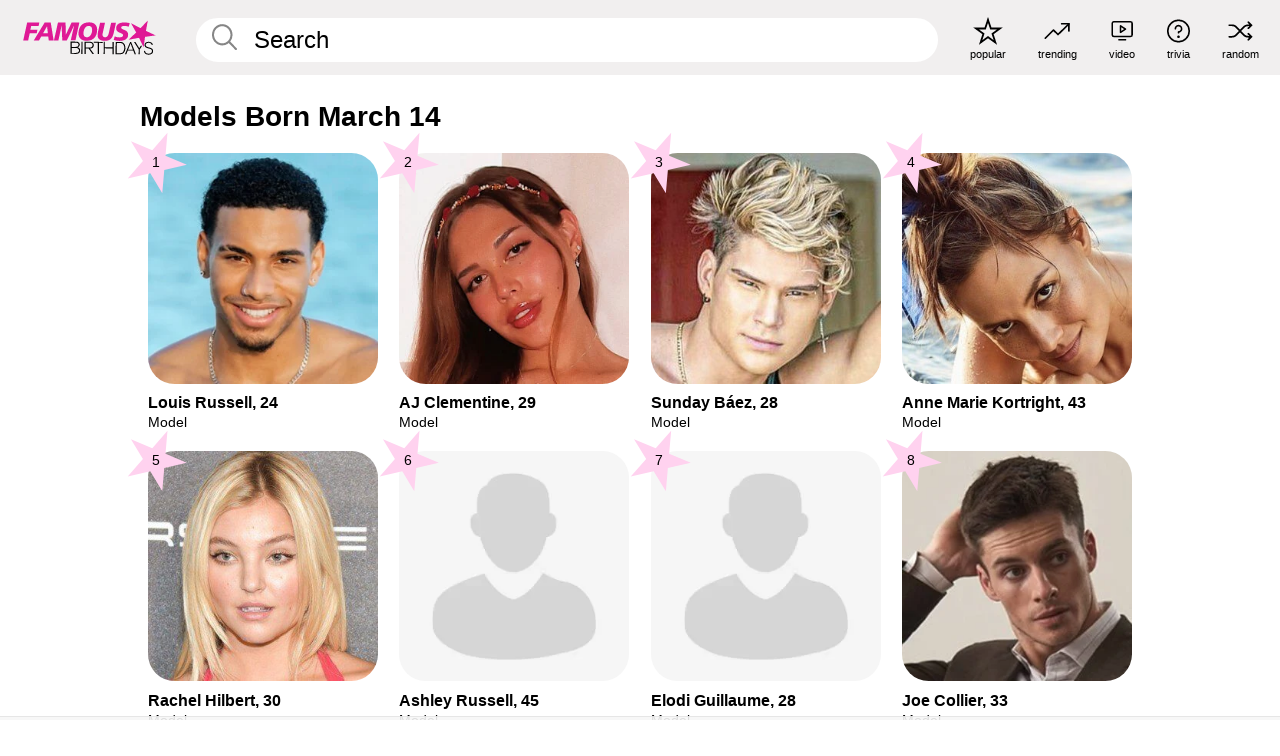

--- FILE ---
content_type: text/html; charset=UTF-8
request_url: https://www.famousbirthdays.com/date/march14-model.html
body_size: 6687
content:
<!DOCTYPE html>
<html lang= "en">
  <head>
    <meta charset="utf-8">
    
    <link rel="preconnect" href="https://a.pub.network/" crossorigin />
    <link rel="preconnect" href="https://d.pub.network/" crossorigin />
    
    
    
    
    <meta name="viewport" content="width=device-width, initial-scale=1">
        <title>Models Born March 14 | Famous Birthdays</title>
        <meta name="description" content="Famous Models Born March 14 including Louis Russell, AJ Clementine, Sunday Báez, Anne Marie Kortright, Rachel Hilbert and many more.">

    <link rel="icon" href="/favicon.ico" sizes="any">
    <link rel="icon" href="/favicon.svg?3" type="image/svg+xml">
    <link rel="icon" href="/favicon-32.png?3" sizes="32x32" type="image/png">
    <link rel="apple-touch-icon" href="https://www.famousbirthdays.com/apple-touch-icon.png">


<script type="application/ld+json">
{"@context":"https://schema.org","@graph":[{"@type":"Organization","@id":"https://www.famousbirthdays.com/#organization","name":"Famous Birthdays","url":"https://www.famousbirthdays.com/","logo":{"@type":"ImageObject","url":"https://www.famousbirthdays.com/apple-touch-icon.png","width":180,"height":180},"sameAs":["https://www.instagram.com/famousbirthdays","https://www.tiktok.com/@famousbirthdays","https://twitter.com/famousbirthdays","https://www.youtube.com/@famousbirthdays"]},{"@type":"WebSite","@id":"https://www.famousbirthdays.com/#website","url":"https://www.famousbirthdays.com/","name":"Famous Birthdays","inLanguage":"en","publisher":{"@id":"https://www.famousbirthdays.com/#organization"}}]}
</script>

    <link rel="manifest" href="/manifest.json">

        <style id="critical-universal">
      :root{--colorWhite:#fff;--colorBlack:#000;--colorPink:#df1995;--colorWhitePink:#ffe5f5;--colorLightPink:#ffd2ef;--colorGrey:#f1efef;--colorDarkerGrey:#868686}*,*::before,*::after{box-sizing:border-box}html,body{margin:0;padding:0}html{font-size:4.1026vw}body{font-family:Helvetica,sans-serif;background:var(--colorWhite);color:var(--colorBlack);width:100%;font-size:1.6rem;line-height:1.2;-webkit-font-smoothing:antialiased;-moz-osx-font-smoothing:grayscale}img,picture{display:block;max-width:100%;height:auto}main{display:block;max-width:1600px;margin:0 auto;padding:5.5rem 0 1.25rem}a{color:var(--colorPink);text-decoration:none}h1 a,h2 a,h3 a,h4 a,h5 a{color:var(--colorBlack);text-decoration:none}p{margin:0}.type-36-b{font-size:1.75rem;line-height:1.05;font-weight:700;letter-spacing:-.01em}.type-34{font-size:1.75rem;line-height:100%;font-weight:700;letter-spacing:-.0625em}.type-28{font-size:1.75rem;line-height:1;font-weight:700}.type-24-26,.type-24-26-small{font-size:1.5rem;line-height:1.1}.type-16-18{font-size:1rem;line-height:1;font-weight:700}.type-16-18-small{font-size:1rem;line-height:1.1;font-weight:700}.type-20-24{font-size:1.25rem;line-height:1.2}.type-14-16{font-size:.875rem;line-height:.9}.type-36{font-size:2rem;line-height:.9;font-weight:700}.site-header{background-color:var(--colorGrey);padding:1.125rem 1rem;display:flex;align-items:center;justify-content:space-between;position:fixed;width:100%;box-sizing:border-box;z-index:3}.site-header__home{margin-right:1rem;width:2.625rem}.site-header__logo{display:none;height:3.5rem}.site-header__logo svg{display:block;width:9.625rem;height:2.5rem}.site-header__logo-mobile{display:flex;width:2.875rem;height:2.875rem;color:var(--colorPink)}.site-header__logo-mobile svg{display:block;width:2.875rem;height:2.875rem}.site-navigation{align-items:center;flex-basis:23.125rem;justify-content:space-between;display:none}.site-navigation a{margin-left:2.25rem;color:var(--colorBlack);text-decoration:none;text-transform:lowercase}.site-navigation a svg{margin:0 auto;display:block;max-width:100%;max-height:100%;fill:transparent}.site-navigation a svg.icon--popular{width:2.125rem;height:2.125rem}.site-navigation a svg.icon--trending{width:1.8125rem;height:1.125rem}.site-navigation a svg.icon--qa{width:1.5625rem;height:1.4375rem}.site-navigation a svg.icon--trivia{width:1.6875rem;height:1.6875rem}.site-navigation a svg.icon--random{width:1.75rem;height:1.4375rem}.site-navigation a span{margin-top:.125rem;display:none;text-align:center;font-size:.75rem;line-height:1.1;white-space:nowrap}.site-navigation a .site-navigation__icon{margin:0;display:flex;height:2.25rem;justify-content:center;align-items:center}.search{display:flex;width:100%;padding:0;position:relative}.search fieldset{margin:0;padding:0;border:0;width:100%;display:flex;position:relative;height:2.75rem}.search fieldset input{display:flex;width:100%;padding:.5rem 0 .5rem 1.125rem;box-sizing:border-box;border-radius:1.875rem;color:var(--colorBlack);border:.125rem solid var(--colorWhite);background-color:var(--colorWhite);appearance:none}.search fieldset input.search-bar{height:3.125rem;line-height:3.125rem;padding-top:0;padding-bottom:0}.search fieldset input::-webkit-search-decoration,.search fieldset input::-webkit-search-cancel-button,.search fieldset input::-webkit-search-results-button,.search fieldset input::-webkit-search-results-decoration{display:none!important}.search-button{margin:0;padding:0;border:0;background:none;position:absolute;right:1.125rem;top:50%;transform:translateY(-50%);cursor:pointer;color:var(--colorDarkerGrey)}.search-button svg{display:block;width:1.125rem;height:1.125rem}.search-suggestions{display:none}.side-paddings{padding:0 1rem}.columns-2,.columns-3{display:grid;grid-template-columns:1fr;grid-gap:1rem}.section-row{margin-bottom:3rem}.section-row>h1{padding-inline:1rem}.sr-only{position:absolute!important;width:1px!important;height:1px!important;padding:0!important;margin:-1px!important;overflow:hidden!important;clip:rect(0,0,0,0)!important;white-space:nowrap!important;border:0!important}@supports(content-visibility:auto){.cv-auto{content-visibility:auto;contain-intrinsic-size:1px var(--cv-h,600px)}}.cv-h-tiles-std{--cv-h:600px}.cv-h-tiles-large{--cv-h:900px}.cv-h-popularity{--cv-h:700px}.cv-h-todays-row2{--cv-h:800px}.cv-h-tomorrow{--cv-h:600px}.cv-h-trending{--cv-h:900px}.cv-h-phone-nav{--cv-h:300px}.cv-h-4tiles{--cv-h:450px}.cv-h-2tiles{--cv-h:260px}.cv-h-videos{--cv-h:400px}@media(min-width:768px){.cv-h-tiles-std{--cv-h:350px}.cv-h-tiles-large{--cv-h:500px}.cv-h-popularity{--cv-h:400px}.cv-h-todays-row2{--cv-h:400px}.cv-h-tomorrow{--cv-h:350px}.cv-h-trending{--cv-h:450px}.cv-h-phone-nav{--cv-h:0}.cv-h-4tiles{--cv-h:270px}.cv-h-2tiles{--cv-h:270px}.cv-h-videos{--cv-h:300px}}@media print{.cv-auto{content-visibility:visible!important;contain-intrinsic-size:auto!important}}@media(min-width:768px){html{font-size:1.1111vw}body{font-size:1.5rem}main{padding-bottom:2.25rem;min-height:calc(100vh - 13.25rem);box-sizing:border-box}.type-24-26,.type-24-26-small{font-size:2rem}.type-16-18{font-size:1.125rem;line-height:1.2}.type-16-18-small{font-size:1.125rem}.type-20-24{font-size:1.5rem}.type-14-16{font-size:1rem;line-height:1.1}.site-header{padding:.875rem 1.5rem}.site-header__home{margin-right:2.625rem;flex-basis:9.6666875rem;width:9.625rem}.site-header__logo{display:flex;align-items:center}.site-header__logo-mobile{display:none}.site-navigation{display:flex}.site-navigation a span{display:block}.search fieldset input{width:100%;padding:.75rem 0 .75rem 1.25rem}.search-button svg{width:1.8125rem;height:1.8125rem}.layout--is-medium-narrow{padding-left:4.5rem;padding-right:4.5rem}.layout--is-narrow{padding-left:8.875rem;padding-right:8.875rem}.side-paddings{padding:0 1.5rem}.columns-2{grid-template-columns:repeat(2,1fr);grid-column-gap:1.5rem}.columns-3{grid-template-columns:repeat(3,1fr);grid-column-gap:1.5rem}.section-row{margin-bottom:1.5rem}}@media(min-width:1600px){html{font-size:16px}}.tiles{margin-bottom:1rem;display:grid;grid-template-columns:repeat(2,1fr);row-gap:1rem}.list-title+.section-row .tiles{padding-top:0}.tiles--gap-Y{column-gap:1rem}.tile{width:100%;position:relative;display:block;text-decoration:none;color:var(--colorBlack)}.tile p{margin:0}.tile p:first-of-type{margin-bottom:.25rem}.tile__picture{margin-bottom:.75rem;border-radius:1.875rem;overflow:hidden;max-width:100%;aspect-ratio:1 / 1}.profile-video-thumbnail{aspect-ratio:16/9}.tile__picture picture,.tile__picture img{display:block;width:100%;height:100%;object-fit:cover;object-position:center}.tile__item{min-width:0}.tile__star-ranking{position:absolute;top:-.85rem;left:-.85rem;color:var(--colorLightPink)}.tile__star-ranking svg{display:block;width:3.25rem;height:3.25rem}.tile__star-ranking span{color:var(--colorBlack);position:absolute;top:50%;left:50%;transform:translate(-66%,-50%)}.tiles-module{padding:0 1rem}.tiles-module h2{margin:0 0 1rem 0}.tiles-module--no-paddings{padding:0}.tiles-module--capitalized h2,.tiles-module--capitalized h1{text-transform:uppercase}@media(min-width:768px){.tiles{grid-template-columns:repeat(6,1fr);row-gap:1.5rem}.tiles--gap-Y{column-gap:1.5rem}.tile__star-ranking{display:block;top:-1.5rem;left:-1.5rem}.tile__star-ranking svg{width:4.375rem;height:4.375rem}.tiles-module{padding:0 1.5rem}}</style>
        <link rel="preload" href="/static/css/combined.min.css?v515" as="style" onload="this.onload=null;this.rel='stylesheet'">
    <noscript><link rel="stylesheet" href="/static/css/combined.min.css?v515"></noscript>

  

        
          <link rel="canonical" href="https://www.famousbirthdays.com/date/march14-model.html"/>
    
          <script data-cfasync="false" type="text/javascript">
    var freestar = freestar || {};
    freestar.queue = freestar.queue || [];
    freestar.config = freestar.config || {};
    freestar.config.enabled_slots = [];
    freestar.initCallback = function () { (freestar.config.enabled_slots.length === 0) ? freestar.initCallbackCalled = false : freestar.newAdSlots(freestar.config.enabled_slots) }
</script>
<script>
var useSSL="https:"==document.location.protocol</script>
    
     
    


    
  </head>
  <body>
    <div class="site-header">
  <a href="/" class="site-header__home" aria-label="To Famous Birthdays homepage">
    <span class="site-header__logo">
      <svg class="icon icon--logo-fb">
        <use xlink:href="/static/fonts/famous-icons.svg#icon-logo-fb"></use>
      </svg>
    </span>
    <span class="site-header__logo-mobile">
      <svg class="icon icon--logo-fb-mobile">
        <use xlink:href="/static/fonts/famous-icons.svg#icon-logo-fb-mobile"></use>
      </svg>
    </span>
  </a>
  <form id="fb_search" class="search  " role="form" name="fb_search" action="/search" method="post">
	<fieldset>
	    <input autocomplete="off" id="main-search" type="search" name="q" placeholder=" Search " class="type-24-26 search-bar"  aria-label="Enter Celebrity or Date" maxlength="80"  data-dark_theme="0" >
	    <div class="search-button">
	      <svg class="icon icon--search">
	        <use xlink:href="/static/fonts/famous-icons.svg#icon-search"></use>
	      </svg>
	    </div>  
	    <button type="submit" class="search-submit" aria-label="Search"></button>
	    <ul  id="autocomplete-suggestions"  class="autocomplete-suggestions search-suggestions " ></ul>
	    
	</fieldset>
</form>



  <div class="site-navigation">
    <a href="/most-popular-people.html" title="popular">
      <span class="site-navigation__icon">
        <svg class="icon icon--popular">
          <use xlink:href="/static/fonts/famous-icons.svg#icon-popular"></use>
        </svg>
      </span>
      <span>popular</span>
    </a>
    <a href="/trending" title="trending">
      <span class="site-navigation__icon">
        <svg class="icon icon--trending">
          <use xlink:href="/static/fonts/famous-icons.svg#icon-trending"></use>
        </svg>
      </span>
      <span>trending</span>
    </a>

        <a href="/video" title="video">
      <span class="site-navigation__icon">
        <svg class="icon icon--qa">
          <use xlink:href="/static/fonts/famous-icons.svg#icon-qa"></use>
        </svg>
      </span>
      <span>video</span>
    </a>
        <a href="/trivia" title="trivia">
      <span class="site-navigation__icon">
        <svg class="icon icon--trivia">
          <use xlink:href="/static/fonts/famous-icons.svg#icon-trivia"></use>
        </svg>
      </span>
      <span>trivia</span>
    </a>
    <a id="random-person" href="#" title="random" class="random-person">
      <span class="site-navigation__icon">
        <svg class="icon icon--random">
          <use xlink:href="/static/fonts/famous-icons.svg#icon-random"></use>
        </svg>
      </span>
      <span>random</span>
    </a>
  </div>
</div>
    <main class=" layout--is-narrow ">
       
<h2 class="type-30-32 list-title">Models Born March 14</h2>

		
					<div class="section-row section-row--with-top-margin section-half-bottom">
	
	<div class="tiles-module grid-item-aspect-1-1">
		<div class="tiles tiles--columns-4 tiles--gap-Y">
		<div class="tile__item">
		<a class="tile" href="https://www.famousbirthdays.com/people/louis-russell.html">
		    <div class="tile__picture">
		        <img src="https://www.famousbirthdays.com/thumbnails/russell-louis-medium.jpg" srcset="https://www.famousbirthdays.com/thumbnails/russell-louis-medium.jpg 190w, https://www.famousbirthdays.com/thumbnails/russell-louis-large.jpg 250w, https://www.famousbirthdays.com/faces/russell-louis-image.jpg 300w" sizes="(max-width: 767px) 50vw, (max-width: 1023px) 20vw, 300px" width="190" height="190" alt="Louis Russell"  loading="eager" fetchpriority="high" decoding="async" >
		      </div>
				    <p class="type-16-18-small">													Louis Russell, 24						
						
												
					</p>

									    <p class="tile__description type-14-16">Model</p>
				    
				    									    
				    				    <p class="tile__star-ranking type-16-1">
				        <svg class="icon icon--star-ranking">
				          <use xlink:href="/static/fonts/famous-icons.svg#icon-star-ranking"></use>
				        </svg>
				        <span>1</span>
				    </p>
				    				  </a>
			</div>
		
		
		
	
	
	
	

			
	<div class="tile__item">
		<a class="tile" href="https://www.famousbirthdays.com/people/aj-clementine.html">
		    <div class="tile__picture">
		        <img src="https://www.famousbirthdays.com/thumbnails/aj-clementine-medium.jpg" srcset="https://www.famousbirthdays.com/thumbnails/aj-clementine-medium.jpg 190w, https://www.famousbirthdays.com/thumbnails/aj-clementine-large.jpg 250w, https://www.famousbirthdays.com/faces/aj-clementine-image.jpg 300w" sizes="(max-width: 767px) 50vw, (max-width: 1023px) 20vw, 300px" width="190" height="190" alt="AJ Clementine"  loading="eager" decoding="async" >
		      </div>
				    <p class="type-16-18-small">													AJ Clementine, 29						
						
												
					</p>

									    <p class="tile__description type-14-16">Model</p>
				    
				    									    
				    				    <p class="tile__star-ranking type-16-1">
				        <svg class="icon icon--star-ranking">
				          <use xlink:href="/static/fonts/famous-icons.svg#icon-star-ranking"></use>
				        </svg>
				        <span>2</span>
				    </p>
				    				  </a>
			</div>
		
		
		
	
	
	
	

			
	<div class="tile__item">
		<a class="tile" href="https://www.famousbirthdays.com/people/sunday-baez.html">
		    <div class="tile__picture">
		        <img src="https://www.famousbirthdays.com/thumbnails/baez-sunday-medium.jpg" srcset="https://www.famousbirthdays.com/thumbnails/baez-sunday-medium.jpg 190w, https://www.famousbirthdays.com/thumbnails/baez-sunday-large.jpg 250w, https://www.famousbirthdays.com/faces/baez-sunday-image.jpg 300w" sizes="(max-width: 767px) 50vw, (max-width: 1023px) 20vw, 300px" width="190" height="190" alt="Sunday Báez"  loading="lazy" decoding="async" >
		      </div>
				    <p class="type-16-18-small">													Sunday Báez, 28						
						
												
					</p>

									    <p class="tile__description type-14-16">Model</p>
				    
				    									    
				    				    <p class="tile__star-ranking type-16-1">
				        <svg class="icon icon--star-ranking">
				          <use xlink:href="/static/fonts/famous-icons.svg#icon-star-ranking"></use>
				        </svg>
				        <span>3</span>
				    </p>
				    				  </a>
			</div>
		
		
		
	
	
	
	

			
	<div class="tile__item">
		<a class="tile" href="https://www.famousbirthdays.com/people/anne-kortright.html">
		    <div class="tile__picture">
		        <img src="https://www.famousbirthdays.com/thumbnails/kortright-anne-medium.jpg" srcset="https://www.famousbirthdays.com/thumbnails/kortright-anne-medium.jpg 190w, https://www.famousbirthdays.com/thumbnails/kortright-anne-large.jpg 250w, https://www.famousbirthdays.com/faces/kortright-anne-image.jpg 300w" sizes="(max-width: 767px) 50vw, (max-width: 1023px) 20vw, 300px" width="190" height="190" alt="Anne Marie Kortright"  loading="lazy" decoding="async" >
		      </div>
				    <p class="type-16-18-small">													Anne Marie Kortright, 43						
						
												
					</p>

									    <p class="tile__description type-14-16">Model</p>
				    
				    									    
				    				    <p class="tile__star-ranking type-16-1">
				        <svg class="icon icon--star-ranking">
				          <use xlink:href="/static/fonts/famous-icons.svg#icon-star-ranking"></use>
				        </svg>
				        <span>4</span>
				    </p>
				    				  </a>
			</div>
		
		
		
	
	
	
	

			
	<div class="tile__item">
		<a class="tile" href="https://www.famousbirthdays.com/people/rachel-hilbert.html">
		    <div class="tile__picture">
		        <img src="https://www.famousbirthdays.com/thumbnails/hilbert-rachel-medium.jpg" srcset="https://www.famousbirthdays.com/thumbnails/hilbert-rachel-medium.jpg 190w, https://www.famousbirthdays.com/thumbnails/hilbert-rachel-large.jpg 250w, https://www.famousbirthdays.com/faces/hilbert-rachel-image.jpg 300w" sizes="(max-width: 767px) 50vw, (max-width: 1023px) 20vw, 300px" width="190" height="190" alt="Rachel Hilbert"  loading="lazy" decoding="async" >
		      </div>
				    <p class="type-16-18-small">													Rachel Hilbert, 30						
						
												
					</p>

									    <p class="tile__description type-14-16">Model</p>
				    
				    									    
				    				    <p class="tile__star-ranking type-16-1">
				        <svg class="icon icon--star-ranking">
				          <use xlink:href="/static/fonts/famous-icons.svg#icon-star-ranking"></use>
				        </svg>
				        <span>5</span>
				    </p>
				    				  </a>
			</div>
		
		
		
	
	
	
	

			
	<div class="tile__item">
		<a class="tile" href="https://www.famousbirthdays.com/people/ashley-russell.html">
		    <div class="tile__picture">
		        <img src="https://www.famousbirthdays.com/faces/default-thumbnail.jpg" srcset="https://www.famousbirthdays.com/faces/default-thumbnail.jpg 190w, https://www.famousbirthdays.com/faces/default-medium.jpg 250w, https://www.famousbirthdays.com/faces/default-large.jpg 300w" sizes="(max-width: 767px) 50vw, (max-width: 1023px) 20vw, 300px" width="190" height="190" alt="Ashley Russell"  loading="lazy" decoding="async" >
		      </div>
				    <p class="type-16-18-small">													Ashley Russell, 45						
						
												
					</p>

									    <p class="tile__description type-14-16">Model</p>
				    
				    									    
				    				    <p class="tile__star-ranking type-16-1">
				        <svg class="icon icon--star-ranking">
				          <use xlink:href="/static/fonts/famous-icons.svg#icon-star-ranking"></use>
				        </svg>
				        <span>6</span>
				    </p>
				    				  </a>
			</div>
		
		
		
	
	
	
	

			
	<div class="tile__item">
		<a class="tile" href="https://www.famousbirthdays.com/people/elodi-guillaume.html">
		    <div class="tile__picture">
		        <img src="https://www.famousbirthdays.com/faces/default-thumbnail.jpg" srcset="https://www.famousbirthdays.com/faces/default-thumbnail.jpg 190w, https://www.famousbirthdays.com/faces/default-medium.jpg 250w, https://www.famousbirthdays.com/faces/default-large.jpg 300w" sizes="(max-width: 767px) 50vw, (max-width: 1023px) 20vw, 300px" width="190" height="190" alt="Elodi Guillaume"  loading="lazy" decoding="async" >
		      </div>
				    <p class="type-16-18-small">													Elodi Guillaume, 28						
						
												
					</p>

									    <p class="tile__description type-14-16">Model</p>
				    
				    									    
				    				    <p class="tile__star-ranking type-16-1">
				        <svg class="icon icon--star-ranking">
				          <use xlink:href="/static/fonts/famous-icons.svg#icon-star-ranking"></use>
				        </svg>
				        <span>7</span>
				    </p>
				    				  </a>
			</div>
		
		
		
	
	
	
	

			
	<div class="tile__item">
		<a class="tile" href="https://www.famousbirthdays.com/people/joe-collier.html">
		    <div class="tile__picture">
		        <img src="https://www.famousbirthdays.com/thumbnails/collier-joe-medium.jpg" srcset="https://www.famousbirthdays.com/thumbnails/collier-joe-medium.jpg 190w, https://www.famousbirthdays.com/thumbnails/collier-joe-large.jpg 250w, https://www.famousbirthdays.com/faces/collier-joe-image.jpg 300w" sizes="(max-width: 767px) 50vw, (max-width: 1023px) 20vw, 300px" width="190" height="190" alt="Joe Collier"  loading="lazy" decoding="async" >
		      </div>
				    <p class="type-16-18-small">													Joe Collier, 33						
						
												
					</p>

									    <p class="tile__description type-14-16">Model</p>
				    
				    									    
				    				    <p class="tile__star-ranking type-16-1">
				        <svg class="icon icon--star-ranking">
				          <use xlink:href="/static/fonts/famous-icons.svg#icon-star-ranking"></use>
				        </svg>
				        <span>8</span>
				    </p>
				    				  </a>
			</div>
		
		
		
	
	
	
	

																</div>
	</div>
</div>	 

<div class="section-row section-half-bottom">
	  	<div class="banners side-paddings">
		<div align="center" data-freestar-ad="__300x250 __970x90" id="famousbirthdays_leaderboard">
  <script data-cfasync="false" type="text/javascript">
    freestar.config.enabled_slots.push({ placementName: "famousbirthdays_leaderboard", slotId: "famousbirthdays_leaderboard" });
  </script>
</div>



	</div>
	</div>

		<div class="section-row section-half-bottom">
		<div class="tiles-module grid-item-aspect-1-1 cv-auto cv-h-tiles-std">
			<div class="tiles tiles--columns-4 tiles--gap-Y">

			<div class="tile__item">
		<a class="tile" href="https://www.famousbirthdays.com/people/giovanni-bonamy.html">
		    <div class="tile__picture">
		        <img src="https://www.famousbirthdays.com/thumbnails/bonamy-giovanni-medium.jpg" srcset="https://www.famousbirthdays.com/thumbnails/bonamy-giovanni-medium.jpg 190w, https://www.famousbirthdays.com/thumbnails/bonamy-giovanni-large.jpg 250w, https://www.famousbirthdays.com/faces/bonamy-giovanni-image.jpg 300w" sizes="(max-width: 767px) 50vw, (max-width: 1023px) 20vw, 300px" width="190" height="190" alt="Giovanni Bonamy"  loading="lazy" decoding="async" >
		      </div>
				    <p class="type-16-18-small">													Giovanni Bonamy, 35						
						
												
					</p>

									    <p class="tile__description type-14-16">Model</p>
				    
				    									    
				    				    <p class="tile__star-ranking type-16-1">
				        <svg class="icon icon--star-ranking">
				          <use xlink:href="/static/fonts/famous-icons.svg#icon-star-ranking"></use>
				        </svg>
				        <span>9</span>
				    </p>
				    				  </a>
			</div>
		
		
		
	
	
	
	

			
	<div class="tile__item">
		<a class="tile" href="https://www.famousbirthdays.com/people/ali-collier.html">
		    <div class="tile__picture">
		        <img src="https://www.famousbirthdays.com/faces/default-thumbnail.jpg" srcset="https://www.famousbirthdays.com/faces/default-thumbnail.jpg 190w, https://www.famousbirthdays.com/faces/default-medium.jpg 250w, https://www.famousbirthdays.com/faces/default-large.jpg 300w" sizes="(max-width: 767px) 50vw, (max-width: 1023px) 20vw, 300px" width="190" height="190" alt="Ali Collier"  loading="lazy" decoding="async" >
		      </div>
				    <p class="type-16-18-small">													Ali Collier, 30						
						
												
					</p>

									    <p class="tile__description type-14-16">Model</p>
				    
				    									    
				    				    <p class="tile__star-ranking type-16-1">
				        <svg class="icon icon--star-ranking">
				          <use xlink:href="/static/fonts/famous-icons.svg#icon-star-ranking"></use>
				        </svg>
				        <span>10</span>
				    </p>
				    				  </a>
			</div>
		
		
		
	
	
	
	

			
	<div class="tile__item">
		<a class="tile" href="https://www.famousbirthdays.com/people/paul-qualley.html">
		    <div class="tile__picture">
		        <img src="https://www.famousbirthdays.com/faces/default-thumbnail.jpg" srcset="https://www.famousbirthdays.com/faces/default-thumbnail.jpg 190w, https://www.famousbirthdays.com/faces/default-medium.jpg 250w, https://www.famousbirthdays.com/faces/default-large.jpg 300w" sizes="(max-width: 767px) 50vw, (max-width: 1023px) 20vw, 300px" width="190" height="190" alt="Paul Qualley"  loading="lazy" decoding="async" >
		      </div>
				    <p class="type-16-18-small">													Paul Qualley, 67						
						
												
					</p>

									    <p class="tile__description type-14-16">Model</p>
				    
				    									    
				    				    <p class="tile__star-ranking type-16-1">
				        <svg class="icon icon--star-ranking">
				          <use xlink:href="/static/fonts/famous-icons.svg#icon-star-ranking"></use>
				        </svg>
				        <span>11</span>
				    </p>
				    				  </a>
			</div>
		
		
		
	
	
	
	

			
	<div class="tile__item">
		<a class="tile" href="https://www.famousbirthdays.com/people/antonella-fiordelisi.html">
		    <div class="tile__picture">
		        <img src="https://www.famousbirthdays.com/faces/default-thumbnail.jpg" srcset="https://www.famousbirthdays.com/faces/default-thumbnail.jpg 190w, https://www.famousbirthdays.com/faces/default-medium.jpg 250w, https://www.famousbirthdays.com/faces/default-large.jpg 300w" sizes="(max-width: 767px) 50vw, (max-width: 1023px) 20vw, 300px" width="190" height="190" alt="Antonella Fiordelisi"  loading="lazy" decoding="async" >
		      </div>
				    <p class="type-16-18-small">													Antonella Fiordelisi, 27						
						
												
					</p>

									    <p class="tile__description type-14-16">Model</p>
				    
				    									    
				    				    <p class="tile__star-ranking type-16-1">
				        <svg class="icon icon--star-ranking">
				          <use xlink:href="/static/fonts/famous-icons.svg#icon-star-ranking"></use>
				        </svg>
				        <span>12</span>
				    </p>
				    				  </a>
			</div>
		
		
		
	
	
	
	

			
	<div class="tile__item">
		<a class="tile" href="https://www.famousbirthdays.com/people/paula-rejon.html">
		    <div class="tile__picture">
		        <img src="https://www.famousbirthdays.com/thumbnails/rej--n-paula-medium.jpg" srcset="https://www.famousbirthdays.com/thumbnails/rej--n-paula-medium.jpg 190w, https://www.famousbirthdays.com/thumbnails/rej--n-paula-large.jpg 250w, https://www.famousbirthdays.com/faces/rej--n-paula-image.jpg 300w" sizes="(max-width: 767px) 50vw, (max-width: 1023px) 20vw, 300px" width="190" height="190" alt="Paula Rejón"  loading="lazy" decoding="async" >
		      </div>
				    <p class="type-16-18-small">													Paula Rejón, 23						
						
												
					</p>

									    <p class="tile__description type-14-16">Model</p>
				    
				    									    
				    				    <p class="tile__star-ranking type-16-1">
				        <svg class="icon icon--star-ranking">
				          <use xlink:href="/static/fonts/famous-icons.svg#icon-star-ranking"></use>
				        </svg>
				        <span>13</span>
				    </p>
				    				  </a>
			</div>
		
		
		
	
	
	
	

			
	<div class="tile__item">
		<a class="tile" href="https://www.famousbirthdays.com/people/crystal-tillman.html">
		    <div class="tile__picture">
		        <img src="https://www.famousbirthdays.com/faces/default-thumbnail.jpg" srcset="https://www.famousbirthdays.com/faces/default-thumbnail.jpg 190w, https://www.famousbirthdays.com/faces/default-medium.jpg 250w, https://www.famousbirthdays.com/faces/default-large.jpg 300w" sizes="(max-width: 767px) 50vw, (max-width: 1023px) 20vw, 300px" width="190" height="190" alt="Crystal Tillman"  loading="lazy" decoding="async" >
		      </div>
				    <p class="type-16-18-small">													Crystal Tillman, 33						
						
												
					</p>

									    <p class="tile__description type-14-16">Model</p>
				    
				    									    
				    				    <p class="tile__star-ranking type-16-1">
				        <svg class="icon icon--star-ranking">
				          <use xlink:href="/static/fonts/famous-icons.svg#icon-star-ranking"></use>
				        </svg>
				        <span>14</span>
				    </p>
				    				  </a>
			</div>
		
		
		
	
	
	
	

			
	<div class="tile__item">
		<a class="tile" href="https://www.famousbirthdays.com/people/mily-alem--n-portales.html">
		    <div class="tile__picture">
		        <img src="https://www.famousbirthdays.com/faces/default-thumbnail.jpg" srcset="https://www.famousbirthdays.com/faces/default-thumbnail.jpg 190w, https://www.famousbirthdays.com/faces/default-medium.jpg 250w, https://www.famousbirthdays.com/faces/default-large.jpg 300w" sizes="(max-width: 767px) 50vw, (max-width: 1023px) 20vw, 300px" width="190" height="190" alt="Mily Alemán Portales"  loading="lazy" decoding="async" >
		      </div>
				    <p class="type-16-18-small">													Mily Alemán Portales, 33						
						
												
					</p>

									    <p class="tile__description type-14-16">Model</p>
				    
				    									    
				    				    <p class="tile__star-ranking type-16-1">
				        <svg class="icon icon--star-ranking">
				          <use xlink:href="/static/fonts/famous-icons.svg#icon-star-ranking"></use>
				        </svg>
				        <span>15</span>
				    </p>
				    				  </a>
			</div>
		
		
		
	
	
	
	

			
	<div class="tile__item">
		<a class="tile" href="https://www.famousbirthdays.com/people/trinity-dang.html">
		    <div class="tile__picture">
		        <img src="https://www.famousbirthdays.com/thumbnails/dang-trinity-medium.jpg" srcset="https://www.famousbirthdays.com/thumbnails/dang-trinity-medium.jpg 190w, https://www.famousbirthdays.com/thumbnails/dang-trinity-large.jpg 250w, https://www.famousbirthdays.com/faces/dang-trinity-image.jpg 300w" sizes="(max-width: 767px) 50vw, (max-width: 1023px) 20vw, 300px" width="190" height="190" alt="Trinity Dang"  loading="lazy" decoding="async" >
		      </div>
				    <p class="type-16-18-small">													Trinity Dang, 34						
						
												
					</p>

									    <p class="tile__description type-14-16">Model</p>
				    
				    									    
				    				    <p class="tile__star-ranking type-16-1">
				        <svg class="icon icon--star-ranking">
				          <use xlink:href="/static/fonts/famous-icons.svg#icon-star-ranking"></use>
				        </svg>
				        <span>16</span>
				    </p>
				    				  </a>
			</div>
		
		
		
	
	
	
	

			
	<div class="tile__item">
		<a class="tile" href="https://www.famousbirthdays.com/people/weena-marcus.html">
		    <div class="tile__picture">
		        <img src="https://www.famousbirthdays.com/faces/default-thumbnail.jpg" srcset="https://www.famousbirthdays.com/faces/default-thumbnail.jpg 190w, https://www.famousbirthdays.com/faces/default-medium.jpg 250w, https://www.famousbirthdays.com/faces/default-large.jpg 300w" sizes="(max-width: 767px) 50vw, (max-width: 1023px) 20vw, 300px" width="190" height="190" alt="Weena Marcus"  loading="lazy" decoding="async" >
		      </div>
				    <p class="type-16-18-small">													Weena Marcus, 36						
						
												
					</p>

									    <p class="tile__description type-14-16">Model</p>
				    
				    									    
				    				    <p class="tile__star-ranking type-16-1">
				        <svg class="icon icon--star-ranking">
				          <use xlink:href="/static/fonts/famous-icons.svg#icon-star-ranking"></use>
				        </svg>
				        <span>17</span>
				    </p>
				    				  </a>
			</div>
		
		
		
	
	
	
	

			
	<div class="tile__item">
		<a class="tile" href="https://www.famousbirthdays.com/people/felipe-frascaroli.html">
		    <div class="tile__picture">
		        <img src="https://www.famousbirthdays.com/faces/default-thumbnail.jpg" srcset="https://www.famousbirthdays.com/faces/default-thumbnail.jpg 190w, https://www.famousbirthdays.com/faces/default-medium.jpg 250w, https://www.famousbirthdays.com/faces/default-large.jpg 300w" sizes="(max-width: 767px) 50vw, (max-width: 1023px) 20vw, 300px" width="190" height="190" alt="Felipe Frascaroli"  loading="lazy" decoding="async" >
		      </div>
				    <p class="type-16-18-small">													Felipe Frascaroli, 28						
						
												
					</p>

									    <p class="tile__description type-14-16">Model</p>
				    
				    									    
				    				    <p class="tile__star-ranking type-16-1">
				        <svg class="icon icon--star-ranking">
				          <use xlink:href="/static/fonts/famous-icons.svg#icon-star-ranking"></use>
				        </svg>
				        <span>18</span>
				    </p>
				    				  </a>
			</div>
		
		
		
	
	
	
	

			
	<div class="tile__item">
		<a class="tile" href="https://www.famousbirthdays.com/people/aki-hoshino.html">
		    <div class="tile__picture">
		        <img src="https://www.famousbirthdays.com/thumbnails/hoshino-aki-medium.jpg" srcset="https://www.famousbirthdays.com/thumbnails/hoshino-aki-medium.jpg 190w, https://www.famousbirthdays.com/thumbnails/hoshino-aki-large.jpg 250w, https://www.famousbirthdays.com/faces/hoshino-aki-image.jpg 300w" sizes="(max-width: 767px) 50vw, (max-width: 1023px) 20vw, 300px" width="190" height="190" alt="Aki Hoshino"  loading="lazy" decoding="async" >
		      </div>
				    <p class="type-16-18-small">													Aki Hoshino, 48						
						
												
					</p>

									    <p class="tile__description type-14-16">Model</p>
				    
				    									    
				    				    <p class="tile__star-ranking type-16-1">
				        <svg class="icon icon--star-ranking">
				          <use xlink:href="/static/fonts/famous-icons.svg#icon-star-ranking"></use>
				        </svg>
				        <span>19</span>
				    </p>
				    				  </a>
			</div>
		
		
		
	
	
	
	

			
	<div class="tile__item">
		<a class="tile" href="https://www.famousbirthdays.com/people/sandy-meyer-w--lden.html">
		    <div class="tile__picture">
		        <img src="https://www.famousbirthdays.com/faces/default-thumbnail.jpg" srcset="https://www.famousbirthdays.com/faces/default-thumbnail.jpg 190w, https://www.famousbirthdays.com/faces/default-medium.jpg 250w, https://www.famousbirthdays.com/faces/default-large.jpg 300w" sizes="(max-width: 767px) 50vw, (max-width: 1023px) 20vw, 300px" width="190" height="190" alt="Sandy Meyer-Wölden"  loading="lazy" decoding="async" >
		      </div>
				    <p class="type-16-18-small">													Sandy Meyer-Wölden, 42						
						
												
					</p>

									    <p class="tile__description type-14-16">Model</p>
				    
				    									    
				    				    <p class="tile__star-ranking type-16-1">
				        <svg class="icon icon--star-ranking">
				          <use xlink:href="/static/fonts/famous-icons.svg#icon-star-ranking"></use>
				        </svg>
				        <span>20</span>
				    </p>
				    				  </a>
			</div>
		
		
		
	
	
	
	

					</div>
		</div>
	</div>	

        <div class="section-row section-half-bottom">
        <div class="bottom-buttons">
                                                <a href="/march14.html" class="text-rounded-button "  >
                        <div class="text-rounded-button__content-wrapper">
                        <p class="text-rounded-button__heading">Top March 14 Birthdays</p>
                    <svg class="icon icon--arrow-right">
                        <use xlink:href="/static/fonts/famous-icons.svg#icon-arrow-right"></use>
                        </svg>
                        </div>
                    </a>
                                                                <a href="/profession/model.html" class="text-rounded-button "  >
                        <div class="text-rounded-button__content-wrapper">
                        <p class="text-rounded-button__heading">Most Popular Models</p>
                    <svg class="icon icon--arrow-right">
                        <use xlink:href="/static/fonts/famous-icons.svg#icon-arrow-right"></use>
                        </svg>
                        </div>
                    </a>
                                                                                                                        </div>
    </div>
    
    
	
		<div class="section-row section-half-bottom">
		<div class="tiles-module grid-item-aspect-1-1 cv-auto cv-h-tiles-std">
			<div class="tiles tiles--columns-4 tiles--gap-Y">
			<div class="tile__item">
		<a class="tile" href="https://www.famousbirthdays.com/people/alessandra-meyer-wolden.html">
		    <div class="tile__picture">
		        <img src="https://www.famousbirthdays.com/thumbnails/meyer-wolden-alessandra-medium.jpg" srcset="https://www.famousbirthdays.com/thumbnails/meyer-wolden-alessandra-medium.jpg 190w, https://www.famousbirthdays.com/thumbnails/meyer-wolden-alessandra-large.jpg 250w, https://www.famousbirthdays.com/faces/meyer-wolden-alessandra-image.jpg 300w" sizes="(max-width: 767px) 50vw, (max-width: 1023px) 20vw, 300px" width="190" height="190" alt="Alessandra Meyer-Wolden"  loading="lazy" decoding="async" >
		      </div>
				    <p class="type-16-18-small">													Alessandra Meyer-Wolden, 42						
						
												
					</p>

									    <p class="tile__description type-14-16">Model</p>
				    
				    									    
				    				    <p class="tile__star-ranking type-16-1">
				        <svg class="icon icon--star-ranking">
				          <use xlink:href="/static/fonts/famous-icons.svg#icon-star-ranking"></use>
				        </svg>
				        <span>21</span>
				    </p>
				    				  </a>
			</div>
		
		
		
	
	
	
	

				</div>
		</div>
	</div>
        	
			

			<div class="section-row modifierSize section-row--size-0">
		<div class="bottom-buttons">
												<a href="/march14.html" class="text-rounded-button "  >
						<div class="text-rounded-button__content-wrapper">
						<p class="text-rounded-button__heading">Top March 14 Birthdays</p>
					<svg class="icon icon--arrow-right">
						<use xlink:href="/static/fonts/famous-icons.svg#icon-arrow-right"></use>
						</svg>
						</div>
					</a>
																<a href="/profession/model.html" class="text-rounded-button "  >
						<div class="text-rounded-button__content-wrapper">
						<p class="text-rounded-button__heading">Most Popular Models</p>
					<svg class="icon icon--arrow-right">
						<use xlink:href="/static/fonts/famous-icons.svg#icon-arrow-right"></use>
						</svg>
						</div>
					</a>
																														</div>
	</div>
		
		


              <div class="banners bottom-leaderboard-wrapper">
        <div align="center" data-freestar-ad="__300x250 __970x90" id="famousbirthdays_incontent_3">
  <script data-cfasync="false" type="text/javascript">
    freestar.config.enabled_slots.push({ placementName: "famousbirthdays_incontent_3", slotId: "famousbirthdays_incontent_3" });
  </script>
</div>



      </div>
          </main>
    <div class="site-footer">
      <div class="site-footer__row">
        <a class="site-footer__row__left site-footer__logo" href="/" aria-label="Home">
          <svg class="icon icon--logo-fb">
            <use xlink:href="/static/fonts/famous-icons.svg#icon-logo-fb"></use>
          </svg>
        </a>
        <div class="site-footer__row__right site-footer__icons">
          <ul class="site-footer__social">
                        <li>
              <a href="https://instagram.com/famousbirthdays" target="_blank" rel="noopener" aria-label="Famous Birthdays on Instagram">
                <svg class="icon icon--instagram">
                  <use xlink:href="/static/fonts/famous-icons.svg#icon-instagram"></use>
                </svg>
              </a>
            </li>
             

                        <li>
              <a href="https://www.tiktok.com/@famousbirthdays" target="_blank" rel="noopener" aria-label="Famous Birthdays on TikTok">
                <svg class="icon icon--tiktok">
                  <use xlink:href="/static/fonts/famous-icons.svg#icon-tiktok"></use>
                </svg>
              </a>
            </li>
             

                        <li>
              <a href="https://twitter.com/famousbirthdays" target="_blank" rel="noopener" aria-label="Famous Birthdays on Twitter">
                <svg class="icon icon--twitter">
                  <use xlink:href="/static/fonts/famous-icons.svg#icon-twitter"></use>
                </svg>
              </a>
            </li>
            
                        <li>
              <a href="https://www.youtube.com/@famousbirthdays" target="_blank" rel="noopener" aria-label="Famous Birthdays on YouTube">
                <svg class="icon icon--youtube">
                  <use xlink:href="/static/fonts/famous-icons.svg#icon-youtube"></use>
                </svg>
              </a>
            </li>
             
          </ul>
          <ul class="site-footer__apps">
                                    <li>
              <a href="https://itunes.apple.com/us/app/famous-birthdays-celebrity/id646707938" target="_blank" rel="noopener" aria-label="Famous Birthdays in the App store">
                <svg class="icon icon--app-store">
                                      <use xlink:href="/static/fonts/famous-icons.svg#icon-app-store"></use>
                                  </svg>
              </a>
              
            </li>
             
                                    <li>
              <a href="https://play.google.com/store/apps/details?id=com.famousbirthdays" target="_blank" rel="noopener" aria-label="Famous Birthdays in the Play store">
                <svg class="icon icon--play-store">
                  <use xlink:href="/static/fonts/famous-icons.svg#icon-play-store"></use>
                </svg>
              </a>
              </li>
               
            
          </ul>
          <ul class="site-footer__languages">
            
            
                        <li>
              <a href="https://es.famousbirthdays.com" target="_blank" rel="noopener" title="Spanish" aria-label="Spanish">
                <svg class="icon icon--flag-spain">
                  <use xlink:href="/static/fonts/famous-icons.svg#icon-flag-spain"></use>
                </svg>
              </a>
            </li>
            
                        <li>
              <a href="https://pt.famousbirthdays.com" target="_blank" rel="noopener" title="Portuguese" aria-label="Portuguese">
                <svg class="icon icon--flag-portugal">
                  <use xlink:href="/static/fonts/famous-icons.svg#icon-flag-portugal"></use>
                </svg>
              </a>
            </li>
                              
                        <li>
              <a href="https://fr.famousbirthdays.com" target="_blank" rel="noopener" title="French" aria-label="French">
                <svg class="icon icon--flag-france">
                  <use xlink:href="/static/fonts/famous-icons.svg#icon-flag-france"></use>
                </svg>
              </a>
            </li>
            
                        <li>
              <a href="https://it.famousbirthdays.com" target="_blank" rel="noopener" title="Italian" aria-label="Italian">
                <svg class="icon icon--flag-italy">
                  <use xlink:href="/static/fonts/famous-icons.svg#icon-flag-italy"></use>
                </svg>
              </a>
            </li>
            
                        <li>
              <a href="https://de.famousbirthdays.com" target="_blank" rel="noopener" title="German" aria-label="German">
                <svg class="icon icon--flag-germany">
                  <use xlink:href="/static/fonts/famous-icons.svg#icon-flag-germany"></use>
                </svg>
              </a>
            </li>
                        
          </ul>
        </div>
      </div>
      <div class="site-footer__row site-footer__bottom">
        <div class="site-footer__row__left">
          <ul class="site-footer__navigation">
            <li><a href="/about/" class="type-14-16">About</a></li>
            <li><a href="/contact/" class="type-14-16">Contact</a></li>
            <li><a href="/privacy/" class="type-14-16">Privacy</a></li>
            <li><a href="/terms/" class="type-14-16">Terms</a></li>
          </ul>
        </div>
        <div class="site-footer__row__right site-footer__copyright">
          <p class="type-12">
            © FamousBirthdays.com - use subject to the practices disclosed in our privacy policy                  <button id="pmLink">Privacy Manager</button>
                
                      </p>
          
        </div>
      </div>
    </div>

    
    <form name="random" id="random-form" method="post" action="/random"></form>
    <script src="/static/js/main.min.js?v515" defer></script>

        <div class="adspot-sticky" id="sticky-ad">

    </div>
      

    

    
 
    <script src="https://a.pub.network/famousbirthdays-com/pubfig.min.js" data-cfasync="false" async></script>

    
    <script data-cfasync="false">
    (function(){function runProbe(){var b=document.createElement('div');b.className='ad ads banner-ad ad-container';b.style.cssText='position:absolute;left:-9999px;top:-9999px;height:1px;width:1px;';document.documentElement.appendChild(b);requestAnimationFrame(function(){var blocked=getComputedStyle(b).display==='none';b.remove();if(blocked)window.__fsNeedsRecovery=true;if(window.__onProbeComplete)window.__onProbeComplete();});}if('requestIdleCallback' in window){requestIdleCallback(runProbe,{timeout:2000});}else{setTimeout(runProbe,2000);}})();
    </script>

    
    <script data-cfasync="false">
    (function(){function loadRecovery(){if(!window.__fsNeedsRecovery)return;if(window.__fsRecoveryStarted)return;window.__fsRecoveryStarted=true;cleanup();var s=document.createElement('script');s.src='/static/js/freestar-recovery.min.js';s.defer=true;document.head.appendChild(s);}function cleanup(){['scroll','click','keydown'].forEach(function(e){window.removeEventListener(e,onInteract,{capture:true,passive:true});});if(idleId)window.cancelIdleCallback&&window.cancelIdleCallback(idleId);clearTimeout(fallbackId);}var idleId,fallbackId;function onInteract(){loadRecovery();}window.__onProbeComplete=function(){if(!window.__fsNeedsRecovery)return;['scroll','click','keydown'].forEach(function(e){window.addEventListener(e,onInteract,{capture:true,passive:true,once:true});});if('requestIdleCallback' in window){idleId=requestIdleCallback(loadRecovery,{timeout:2000});}else{setTimeout(loadRecovery,2000);}fallbackId=setTimeout(loadRecovery,7000);};})();
    </script>

  </body>
</html>

--- FILE ---
content_type: text/plain;charset=UTF-8
request_url: https://c.pub.network/v2/c
body_size: -269
content:
1a6a6ec9-9137-4505-abe1-a13f30aab305